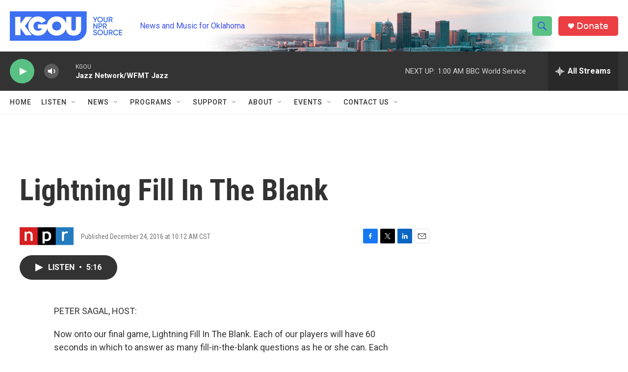

--- FILE ---
content_type: text/html; charset=utf-8
request_url: https://www.google.com/recaptcha/api2/aframe
body_size: -86
content:
<!DOCTYPE HTML><html><head><meta http-equiv="content-type" content="text/html; charset=UTF-8"></head><body><script nonce="NenjIu4VlFLpAfDtMI93lA">/** Anti-fraud and anti-abuse applications only. See google.com/recaptcha */ try{var clients={'sodar':'https://pagead2.googlesyndication.com/pagead/sodar?'};window.addEventListener("message",function(a){try{if(a.source===window.parent){var b=JSON.parse(a.data);var c=clients[b['id']];if(c){var d=document.createElement('img');d.src=c+b['params']+'&rc='+(localStorage.getItem("rc::a")?sessionStorage.getItem("rc::b"):"");window.document.body.appendChild(d);sessionStorage.setItem("rc::e",parseInt(sessionStorage.getItem("rc::e")||0)+1);localStorage.setItem("rc::h",'1769750086782');}}}catch(b){}});window.parent.postMessage("_grecaptcha_ready", "*");}catch(b){}</script></body></html>